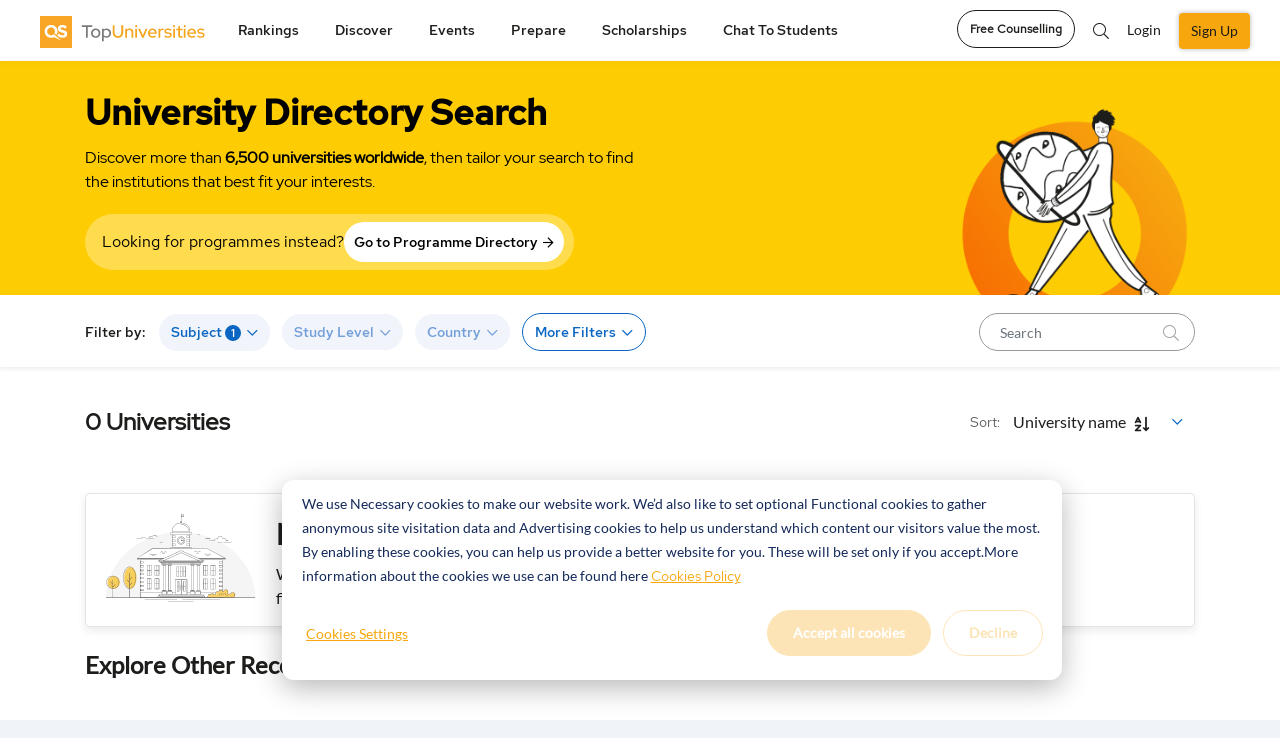

--- FILE ---
content_type: image/svg+xml
request_url: https://www.topuniversities.com/themes/custom/tu_d8/images/svg/no_result.svg
body_size: 7213
content:
<svg width="150" height="88" xmlns="http://www.w3.org/2000/svg"><g fill="none" fill-rule="evenodd"><path d="M0 83.961C0 47.531 33.396 18 74.592 18c41.197 0 74.592 29.532 74.592 65.961" fill="#F5F5F5"/><path d="M71.007 85.845H38.765a.075.075 0 0 1-.075-.075v-.15c0-.042.034-.076.075-.076h32.242c.041 0 .075.034.075.075v.151a.075.075 0 0 1-.075.075m16.466 2.139H61.77a.075.075 0 0 1-.075-.075v-.151c0-.042.034-.076.075-.076h25.703c.04 0 .075.034.075.076v.15a.075.075 0 0 1-.075.076m26.377-2.139H76.303a.075.075 0 0 1-.075-.075v-.15c0-.042.034-.076.075-.076h37.547c.041 0 .075.034.075.075v.151a.075.075 0 0 1-.075.075M92.636 20.666a.148.148 0 0 1-.103-.041 1.363 1.363 0 0 0-.302-.22 1.454 1.454 0 0 0-.887-.147.15.15 0 1 1-.04-.299 1.753 1.753 0 0 1 1.068.18c.092.05.181.109.265.176.078-.063.163-.12.252-.168a1.799 1.799 0 0 1 1.09-.195.15.15 0 0 1-.037.3 1.507 1.507 0 0 0-.912.16 1.4 1.4 0 0 0-.292.213.15.15 0 0 1-.102.041M55.249 28.87a.148.148 0 0 1-.103-.041 1.367 1.367 0 0 0-.3-.22 1.454 1.454 0 0 0-.888-.146.15.15 0 1 1-.04-.299 1.752 1.752 0 0 1 1.067.18c.093.05.182.108.265.176.079-.064.163-.12.252-.17a1.8 1.8 0 0 1 1.09-.193.15.15 0 0 1 .13.168.15.15 0 0 1-.166.13 1.507 1.507 0 0 0-.912.16c-.105.059-.204.13-.293.214a.148.148 0 0 1-.102.041m-18.79-4.004h-5.776a.126.126 0 0 1-.125-.126v-.046c0-.069.056-.126.125-.126h5.776c.068 0 .124.057.124.126v.046c0 .07-.056.126-.124.126m14.713-1.715c.01 0 .021 0 .032-.003a.15.15 0 0 0 .114-.18c-.236-1.084-1.337-1.9-2.562-1.9h-.008c-1.127.002-1.856.702-2.086.958a1.773 1.773 0 0 0-1.122-.07c-.473.134-.827.477-.936.893l-1.76-.001h-.001a.15.15 0 0 0-.15.15c0 .084.067.15.15.151l1.884.002a.15.15 0 0 0 .148-.131c.047-.355.34-.659.746-.775.498-.142.934.057 1.016.099a.149.149 0 0 0 .185-.044c.03-.037.722-.928 1.927-.93h.007c1.088 0 2.063.713 2.27 1.663a.15.15 0 0 0 .146.118m-3.246 1.566h-7.85a.126.126 0 0 1-.125-.126v-.046c0-.069.056-.126.125-.126h7.85c.069 0 .125.057.125.126v.046c0 .07-.056.126-.125.126M39.564 23.3h-4.25a.126.126 0 0 1-.126-.125v-.047c0-.069.056-.126.125-.126h4.251c.069 0 .125.057.125.126v.047a.125.125 0 0 1-.125.125m82.624 3.334h-2.156a.15.15 0 0 1-.149-.146c-.025-.82-.489-1.54-1.184-1.838-.728-.312-1.414-.034-1.607.06a.148.148 0 0 1-.207-.094c-.347-1.194-1.337-2.053-2.464-2.137-1.431-.108-2.774 1.065-2.993 2.615a.149.149 0 0 1-.227.106c-.114-.072-.724-.42-1.416-.173-.584.21-1.006.769-1.076 1.426a.15.15 0 0 1-.148.134l-5.197-.006a.15.15 0 0 1-.149-.15.15.15 0 0 1 .15-.151l5.067.006c.121-.713.602-1.31 1.253-1.543.625-.224 1.19-.04 1.483.099.329-1.598 1.753-2.777 3.275-2.664 1.2.09 2.255.963 2.676 2.192.331-.127.995-.299 1.697.002.76.326 1.281 1.085 1.357 1.96h2.015a.15.15 0 0 1 .149.151.15.15 0 0 1-.15.151m-5.786 1.8h-4.251a.126.126 0 0 1-.126-.126v-.046c0-.07.057-.126.126-.126h4.25c.07 0 .125.057.125.126v.046c0 .07-.056.126-.124.126m9.176 0h-7.85a.126.126 0 0 1-.125-.126v-.046c0-.07.057-.126.126-.126h7.85c.068 0 .125.057.125.126v.046c0 .07-.057.126-.126.126m-21.69-3.761h-4.252a.125.125 0 0 1-.124-.126V24.5c0-.07.055-.126.124-.126h4.252c.068 0 .124.057.124.126v.046c0 .07-.056.126-.124.126" fill="#4D4D4D"/><path fill="#FFF" d="M34.24 83.47h81.928V45.584H34.24z"/><path d="M34.389 83.319h81.63V45.736h-81.63v37.583zm81.779.301H34.24a.15.15 0 0 1-.15-.15V45.584a.15.15 0 0 1 .15-.15h81.928a.15.15 0 0 1 .15.15V83.47a.15.15 0 0 1-.15.151z" fill="#4D4D4D"/><path fill="#FFF" d="M51.809 83.47H98.74v-1.473H51.81z"/><path d="M51.958 83.319h46.634v-1.172H51.958v1.172zm46.783.3H51.81a.15.15 0 0 1-.15-.15v-1.472a.15.15 0 0 1 .15-.15h46.93a.15.15 0 0 1 .15.15v1.472a.15.15 0 0 1-.15.15z" fill="#4D4D4D"/><path fill="#FFF" d="M53.754 81.997H97.04v-1.604H53.754z"/><path d="M53.904 81.846h42.985v-1.302H53.904v1.302zm43.135.301H53.754a.15.15 0 0 1-.15-.15v-1.604a.15.15 0 0 1 .15-.15H97.04a.15.15 0 0 1 .15.15v1.604a.15.15 0 0 1-.15.15z" fill="#4D4D4D"/><path d="M34.389 83.319h81.63v-4.506h-81.63v4.506zm81.779.301H34.24a.15.15 0 0 1-.15-.15v-4.808a.15.15 0 0 1 .15-.15h81.928a.15.15 0 0 1 .15.15v4.807a.15.15 0 0 1-.15.151z" fill="#4D4D4D"/><path fill="#FFF" d="M55.983 80.32h4.54v-3.027h-4.54z"/><path d="M56.133 80.17h4.24v-2.726h-4.24v2.725zm4.39.3h-4.54a.15.15 0 0 1-.15-.15v-3.027a.15.15 0 0 1 .15-.15h4.54a.15.15 0 0 1 .149.15v3.027a.15.15 0 0 1-.15.15z" fill="#4D4D4D"/><path d="M56.55 77.143h3.405v-.754H56.55v.754zm3.555.301H56.4a.15.15 0 0 1-.15-.15v-1.056a.15.15 0 0 1 .15-.15h3.704a.15.15 0 0 1 .15.15v1.055a.15.15 0 0 1-.15.151z" fill="#4D4D4D"/><path d="M57.308 76.088h1.85V51.227h-1.85v24.86zm-.299.301h2.447V50.925h-2.447V76.39z" fill="#4D4D4D"/><path d="M56.53 50.925h3.405v-.753H56.53v.753zm3.555.302H56.38a.15.15 0 0 1-.15-.15V50.02a.15.15 0 0 1 .15-.15h3.704a.15.15 0 0 1 .149.15v1.055a.15.15 0 0 1-.15.15z" fill="#4D4D4D"/><path fill="#FFF" d="M61.576 80.32h4.54v-3.027h-4.54z"/><path d="M61.726 80.17h4.24v-2.726h-4.24v2.725zm4.39.3h-4.54a.15.15 0 0 1-.15-.15v-3.027a.15.15 0 0 1 .15-.15h4.54a.15.15 0 0 1 .149.15v3.027a.15.15 0 0 1-.15.15z" fill="#4D4D4D"/><path d="M62.143 77.143h3.405v-.754h-3.405v.754zm3.555.301h-3.704a.15.15 0 0 1-.15-.15v-1.056a.15.15 0 0 1 .15-.15h3.704a.15.15 0 0 1 .15.15v1.055a.15.15 0 0 1-.15.151z" fill="#4D4D4D"/><path d="M62.9 76.088h1.85V51.227H62.9v24.86zm-.298.301h2.447V50.925h-2.447V76.39z" fill="#4D4D4D"/><path d="M62.123 50.925h3.405v-.753h-3.405v.753zm3.554.302h-3.703a.15.15 0 0 1-.15-.15V50.02a.15.15 0 0 1 .15-.15h3.703a.15.15 0 0 1 .15.15v1.055a.15.15 0 0 1-.15.15z" fill="#4D4D4D"/><path fill="#FFF" d="M84.292 80.32h4.54v-3.027h-4.54z"/><path d="M84.442 80.17h4.24v-2.726h-4.24v2.725zm4.39.3h-4.54a.15.15 0 0 1-.15-.15v-3.027a.15.15 0 0 1 .15-.15h4.54a.15.15 0 0 1 .15.15v3.027a.15.15 0 0 1-.15.15z" fill="#4D4D4D"/><path d="M84.86 77.143h3.404v-.754H84.86v.754zm3.554.301H84.71a.15.15 0 0 1-.149-.15v-1.056a.15.15 0 0 1 .15-.15h3.703a.15.15 0 0 1 .149.15v1.055a.15.15 0 0 1-.15.151z" fill="#4D4D4D"/><path d="M85.617 76.088h1.85V51.227h-1.85v24.86zm2 .301h-2.15a.15.15 0 0 1-.148-.15V51.075a.15.15 0 0 1 .149-.15h2.148a.15.15 0 0 1 .15.15v25.162a.15.15 0 0 1-.15.151z" fill="#4D4D4D"/><path d="M84.839 50.925h3.405v-.753H84.84v.753zm3.555.302h-3.705a.15.15 0 0 1-.149-.15V50.02a.15.15 0 0 1 .15-.15h3.704a.15.15 0 0 1 .15.15v1.055a.15.15 0 0 1-.15.15z" fill="#4D4D4D"/><path fill="#FFF" d="M89.967 80.393h4.538v-3.026h-4.538z"/><path d="M90.116 80.243h4.24v-2.726h-4.24v2.726zm4.39.301h-4.54a.15.15 0 0 1-.149-.15v-3.027a.15.15 0 0 1 .15-.151h4.538a.15.15 0 0 1 .15.15v3.027a.15.15 0 0 1-.15.151z" fill="#4D4D4D"/><path d="M90.533 77.216h3.406v-.754h-3.406v.754zm3.555.301h-3.704a.15.15 0 0 1-.15-.15v-1.055a.15.15 0 0 1 .15-.151h3.704a.15.15 0 0 1 .15.15v1.056a.15.15 0 0 1-.15.15z" fill="#4D4D4D"/><path d="M91.29 76.161h1.85v-24.86h-1.85v24.86zm2 .301h-2.15a.15.15 0 0 1-.149-.15V51.15a.15.15 0 0 1 .15-.151h2.148a.15.15 0 0 1 .149.15v25.163a.15.15 0 0 1-.15.15z" fill="#4D4D4D"/><path d="M90.513 50.999h3.405v-.754h-3.405V51zm3.554.301h-3.703a.15.15 0 0 1-.15-.15v-1.055a.15.15 0 0 1 .15-.151h3.703a.15.15 0 0 1 .15.15v1.056a.15.15 0 0 1-.15.15z" fill="#4D4D4D"/><path fill="#FFF" d="M31.315 45.585h87.913v-1.332H31.315z"/><path d="M31.465 45.435h87.614v-1.031H31.465v1.03zm87.763.301H31.315a.15.15 0 0 1-.149-.15v-1.333a.15.15 0 0 1 .15-.15h87.912a.15.15 0 0 1 .15.15v1.332a.15.15 0 0 1-.15.151z" fill="#4D4D4D"/><path d="M119.228 44.257H31.315l14.677-9.524 55.21-.099 18.026 9.623" fill="#FFF"/><path d="M31.823 44.107h86.804l-17.462-9.322h-.255l-54.874.099-14.213 9.223zm87.405.301H31.315a.151.151 0 0 1-.08-.277l14.676-9.525a.148.148 0 0 1 .08-.024l55.211-.099a.15.15 0 0 1 .07.018l18.026 9.623c.06.033.091.103.075.17a.15.15 0 0 1-.145.114z" fill="#4D4D4D"/><path d="M49.015 39.946c.037 0 .074.014.103.041.09.088.192.161.3.22.332.177.666.177.888.147a.15.15 0 1 1 .04.299 1.752 1.752 0 0 1-1.067-.18 1.658 1.658 0 0 1-.265-.177c-.079.064-.163.12-.251.17a1.8 1.8 0 0 1-1.092.193.15.15 0 0 1-.13-.168.15.15 0 0 1 .167-.13c.23.028.574.024.912-.16.106-.059.204-.13.293-.214a.148.148 0 0 1 .102-.041m-3.7 0c.037 0 .074.014.102.041.091.088.193.161.301.22.331.177.665.177.887.147a.15.15 0 1 1 .04.299 1.752 1.752 0 0 1-1.067-.18 1.65 1.65 0 0 1-.264-.177c-.08.064-.163.12-.252.17a1.8 1.8 0 0 1-1.091.193.15.15 0 0 1-.13-.168.15.15 0 0 1 .167-.13c.23.028.573.024.912-.16a1.41 1.41 0 0 0 .292-.214.148.148 0 0 1 .102-.041m1.823 1.268c.037 0 .074.014.103.042.091.087.192.161.3.22.332.176.666.177.888.146a.15.15 0 1 1 .04.299 1.752 1.752 0 0 1-1.067-.18 1.66 1.66 0 0 1-.264-.176c-.08.064-.164.12-.252.169a1.8 1.8 0 0 1-1.092.194.15.15 0 0 1-.13-.168.15.15 0 0 1 .168-.131c.229.029.573.025.911-.16a1.42 1.42 0 0 0 .293-.214.148.148 0 0 1 .102-.04M59.42 37.49c.037 0 .074.014.103.041.09.088.192.161.3.22.332.177.666.177.888.147a.15.15 0 1 1 .04.299 1.752 1.752 0 0 1-1.067-.18 1.66 1.66 0 0 1-.265-.176c-.079.063-.163.12-.251.168a1.8 1.8 0 0 1-1.092.195.15.15 0 0 1-.13-.169.15.15 0 0 1 .167-.13c.23.029.574.024.912-.16a1.41 1.41 0 0 0 .293-.214.148.148 0 0 1 .102-.04m-3.7 0a.142.142 0 0 1 .102.04c.091.088.193.161.301.22.331.177.665.177.888.147a.15.15 0 1 1 .04.299 1.752 1.752 0 0 1-1.068-.18 1.665 1.665 0 0 1-.264-.176c-.08.063-.163.12-.252.168a1.8 1.8 0 0 1-1.091.195.15.15 0 0 1-.13-.169.15.15 0 0 1 .167-.13c.23.029.573.024.912-.16.105-.058.204-.13.292-.214a.148.148 0 0 1 .102-.04m1.823 1.268c.037 0 .074.014.103.041.091.088.192.161.3.22.332.177.666.177.888.147a.15.15 0 1 1 .04.299 1.752 1.752 0 0 1-1.067-.18 1.65 1.65 0 0 1-.264-.177c-.08.064-.164.12-.252.17a1.8 1.8 0 0 1-1.092.193.15.15 0 0 1-.13-.168.15.15 0 0 1 .168-.13c.229.028.573.024.911-.16a1.42 1.42 0 0 0 .293-.214.148.148 0 0 1 .102-.041m42.476 1.028a.148.148 0 0 0-.102.042 1.383 1.383 0 0 1-.3.22 1.457 1.457 0 0 1-.889.146.15.15 0 0 0-.04.299 1.75 1.75 0 0 0 1.068-.18c.093-.05.182-.109.264-.176.08.064.164.12.252.169a1.8 1.8 0 0 0 1.091.194.15.15 0 0 0-.036-.3 1.49 1.49 0 0 1-.912-.16 1.403 1.403 0 0 1-.293-.213.15.15 0 0 0-.103-.04m3.7 0a.148.148 0 0 0-.102.04 1.36 1.36 0 0 1-.3.22 1.457 1.457 0 0 1-.888.147.149.149 0 0 0-.168.129.15.15 0 0 0 .128.17 1.75 1.75 0 0 0 1.067-.18 1.67 1.67 0 0 0 .265-.176c.078.064.163.12.252.169a1.8 1.8 0 0 0 1.09.194.15.15 0 0 0 .13-.168.149.149 0 0 0-.166-.131c-.23.029-.574.025-.912-.16a1.403 1.403 0 0 1-.293-.214.15.15 0 0 0-.102-.04m-1.822 1.268a.149.149 0 0 0-.104.042 1.36 1.36 0 0 1-.3.219 1.455 1.455 0 0 1-.887.147.15.15 0 0 0-.168.129.15.15 0 0 0 .127.17 1.75 1.75 0 0 0 1.067-.18 1.67 1.67 0 0 0 .265-.176c.079.064.163.12.252.169a1.8 1.8 0 0 0 1.09.194.15.15 0 0 0 .13-.169.149.149 0 0 0-.166-.13 1.508 1.508 0 0 1-.912-.16 1.403 1.403 0 0 1-.292-.214.149.149 0 0 0-.102-.04m-12.283-3.724a.148.148 0 0 0-.102.041 1.36 1.36 0 0 1-.3.22 1.455 1.455 0 0 1-.888.146.15.15 0 0 0-.168.13.15.15 0 0 0 .127.17 1.76 1.76 0 0 0 1.067-.18c.094-.05.183-.11.265-.177.079.064.164.12.252.169a1.8 1.8 0 0 0 1.091.194.15.15 0 0 0 .13-.168.149.149 0 0 0-.167-.13 1.508 1.508 0 0 1-.912-.16 1.403 1.403 0 0 1-.292-.214.15.15 0 0 0-.103-.041m3.702 0a.149.149 0 0 0-.104.041 1.36 1.36 0 0 1-.3.22 1.455 1.455 0 0 1-.888.146.15.15 0 0 0-.168.13.15.15 0 0 0 .128.17c.265.036.666.034 1.068-.18a1.67 1.67 0 0 0 .264-.177c.08.064.163.12.251.169a1.8 1.8 0 0 0 1.092.194.15.15 0 0 0 .129-.168.149.149 0 0 0-.166-.13 1.508 1.508 0 0 1-.912-.16 1.403 1.403 0 0 1-.293-.214.149.149 0 0 0-.101-.041m-1.823 1.268a.148.148 0 0 0-.104.042 1.36 1.36 0 0 1-.3.22 1.454 1.454 0 0 1-.887.146.15.15 0 1 0-.04.299c.265.036.665.035 1.067-.18.093-.05.181-.108.264-.176.08.064.163.12.252.169a1.8 1.8 0 0 0 1.09.194.15.15 0 0 0-.036-.299 1.507 1.507 0 0 1-.912-.16 1.406 1.406 0 0 1-.293-.214.147.147 0 0 0-.101-.04M55.646 49.87H94.7v-1.366H55.646v1.366zm39.204.302H55.497a.15.15 0 0 1-.15-.15v-1.669a.15.15 0 0 1 .15-.15H94.85a.15.15 0 0 1 .149.15v1.668a.15.15 0 0 1-.15.15z" fill="#4D4D4D"/><path fill="#FFF" d="M53.778 48.504h42.894v-1.483H53.778z"/><path d="M53.927 48.353h42.596v-1.181H53.927v1.181zm42.745.302H53.778a.15.15 0 0 1-.15-.15V47.02a.15.15 0 0 1 .15-.15h42.894a.15.15 0 0 1 .15.15v1.483a.15.15 0 0 1-.15.15z" fill="#4D4D4D"/><path d="M98.124 47.021H52.142l23.011-10.423 22.97 10.423" fill="#FFF"/><path d="M52.84 46.87h44.588L75.153 36.763 52.84 46.87zm45.284.302H52.142a.151.151 0 0 1-.061-.288L75.093 36.46a.148.148 0 0 1 .122 0l22.97 10.424a.151.151 0 0 1-.061.288z" fill="#4D4D4D"/><path d="M93.586 47.011H56.821l18.399-8.334 18.366 8.334" fill="#FFF"/><path d="M57.518 46.86H92.89l-17.67-8.018-17.702 8.019zm36.068.302H56.821a.151.151 0 0 1-.061-.288l18.4-8.335a.149.149 0 0 1 .122 0l18.366 8.335a.151.151 0 0 1-.062.288zM34.39 64.75h2.832v-1.253H34.39v1.253zm2.982.301H34.24a.15.15 0 0 1-.15-.15v-1.555a.15.15 0 0 1 .15-.15h3.13a.15.15 0 0 1 .15.15v1.555a.15.15 0 0 1-.15.15zm-2.982 3.645h2.832v-1.253H34.39v1.253zm2.982.301H34.24a.15.15 0 0 1-.15-.15v-1.555a.15.15 0 0 1 .15-.15h3.13a.15.15 0 0 1 .15.15v1.555a.15.15 0 0 1-.15.15zm-2.982 3.645h2.832v-1.253H34.39v1.253zm2.982.301H34.24a.15.15 0 0 1-.15-.15v-1.555a.15.15 0 0 1 .15-.15h3.13a.15.15 0 0 1 .15.15v1.555a.15.15 0 0 1-.15.15zm-2.982 3.645h2.832v-1.253H34.39v1.253zm2.982.301H34.24a.15.15 0 0 1-.15-.15v-1.555a.15.15 0 0 1 .15-.15h3.13a.15.15 0 0 1 .15.15v1.555a.15.15 0 0 1-.15.15zM34.39 56.858h2.832v-1.253H34.39v1.253zm2.982.301H34.24a.15.15 0 0 1-.15-.15v-1.555a.15.15 0 0 1 .15-.15h3.13a.15.15 0 0 1 .15.15v1.555a.15.15 0 0 1-.15.15zm-2.982 3.645h2.832v-1.253H34.39v1.253zm2.982.301H34.24a.15.15 0 0 1-.15-.15V59.4a.15.15 0 0 1 .15-.15h3.13a.15.15 0 0 1 .15.15v1.555a.15.15 0 0 1-.15.15zM34.39 48.966h2.832v-1.253H34.39v1.253zm2.982.301H34.24a.15.15 0 0 1-.15-.15v-1.555a.15.15 0 0 1 .15-.15h3.13a.15.15 0 0 1 .15.15v1.555a.15.15 0 0 1-.15.15zm-2.982 3.645h2.832v-1.253H34.39v1.253zm2.982.301H34.24a.15.15 0 0 1-.15-.15v-1.555a.15.15 0 0 1 .15-.15h3.13a.15.15 0 0 1 .15.15v1.555a.15.15 0 0 1-.15.15zm75.815 11.508h2.832v-1.253h-2.832v1.253zm2.982.301h-3.131a.15.15 0 0 1-.15-.15v-1.555a.15.15 0 0 1 .15-.15h3.13a.15.15 0 0 1 .15.15v1.555a.15.15 0 0 1-.15.15zm-2.982 3.645h2.832v-1.253h-2.832v1.253zm2.982.301h-3.131a.15.15 0 0 1-.15-.15v-1.555a.15.15 0 0 1 .15-.15h3.13a.15.15 0 0 1 .15.15v1.555a.15.15 0 0 1-.15.15zm-2.982 3.645h2.832V71.36h-2.832v1.253zm2.982.301h-3.131a.15.15 0 0 1-.15-.15v-1.555a.15.15 0 0 1 .15-.15h3.13a.15.15 0 0 1 .15.15v1.555a.15.15 0 0 1-.15.15zm-2.982 3.645h2.832v-1.253h-2.832v1.253zm2.982.301h-3.131a.15.15 0 0 1-.15-.15v-1.555a.15.15 0 0 1 .15-.15h3.13a.15.15 0 0 1 .15.15v1.555a.15.15 0 0 1-.15.15zm-2.982-20.031h2.832v-1.253h-2.832v1.253zm2.982.301h-3.131a.15.15 0 0 1-.15-.15v-1.555a.15.15 0 0 1 .15-.15h3.13a.15.15 0 0 1 .15.15v1.555a.15.15 0 0 1-.15.15zm-2.982 3.645h2.832v-1.253h-2.832v1.253zm2.982.301h-3.131a.15.15 0 0 1-.15-.15V59.37a.15.15 0 0 1 .15-.15h3.13a.15.15 0 0 1 .15.15v1.555a.15.15 0 0 1-.15.15zm-2.982-12.139h2.832v-1.253h-2.832v1.253zm2.982.301h-3.131a.15.15 0 0 1-.15-.15v-1.555a.15.15 0 0 1 .15-.15h3.13a.15.15 0 0 1 .15.15v1.555a.15.15 0 0 1-.15.15zm-2.982 3.645h2.832V51.63h-2.832v1.253zm2.982.301h-3.131a.15.15 0 0 1-.15-.15v-1.555a.15.15 0 0 1 .15-.15h3.13a.15.15 0 0 1 .15.15v1.555a.15.15 0 0 1-.15.15z" fill="#4D4D4D"/><path d="M66.187 16.761c0-4.32 3.96-7.822 8.846-7.822 4.885 0 8.845 3.502 8.845 7.822" fill="#FFF"/><path d="M83.878 16.912a.15.15 0 0 1-.15-.15c0-4.23-3.9-7.672-8.695-7.672s-8.697 3.441-8.697 7.671a.15.15 0 0 1-.149.151.15.15 0 0 1-.15-.15c0-4.397 4.036-7.973 8.996-7.973 4.96 0 8.994 3.576 8.994 7.972a.15.15 0 0 1-.149.151" fill="#4D4D4D"/><path d="M75.206 10.446c4.019 0 7.277 2.804 7.277 6.262" fill="#FFF"/><path d="M82.483 16.86a.15.15 0 0 1-.149-.152c0-3.37-3.198-6.111-7.128-6.111a.15.15 0 0 1-.15-.15.15.15 0 0 1 .15-.152c4.095 0 7.427 2.877 7.427 6.413a.15.15 0 0 1-.15.151M74.44 8.79h1.185v-.892H74.44v.892zm1.335.3H74.29a.15.15 0 0 1-.15-.15V7.746a.15.15 0 0 1 .15-.15h1.484a.15.15 0 0 1 .149.15V8.94a.15.15 0 0 1-.15.15z" fill="#4D4D4D"/><path d="M75.187 7.746h-.308V.128a.1.1 0 0 1 .1-.1h.109a.1.1 0 0 1 .1.1v7.618" fill="#4D4D4D"/><path d="M75.182 2.108h2.261l-.571-.688.536-.556h-2.226v1.244zm2.9.301h-3.198V.563h3.233l-.843.872.808.974zm-7.104 60.08h1.666v-9.663h-1.666v9.663zm1.815.301H70.83a.15.15 0 0 1-.15-.15v-9.965a.15.15 0 0 1 .15-.15h1.964a.15.15 0 0 1 .15.15v9.965a.15.15 0 0 1-.15.15z" fill="#4D4D4D"/><path fill="#4D4D4D" d="M70.83 57.873h1.963v-.362H70.83zm3.486 4.616h1.666v-9.663h-1.666v9.663zm1.815.301h-1.965a.15.15 0 0 1-.15-.15v-9.965a.15.15 0 0 1 .15-.15h1.965a.15.15 0 0 1 .15.15v9.965a.15.15 0 0 1-.15.15z"/><path fill="#4D4D4D" d="M74.166 57.838h1.965v-.362h-1.965zm3.527 4.651h1.666v-9.663h-1.666v9.663zm1.816.301h-1.965a.15.15 0 0 1-.15-.15v-9.965a.15.15 0 0 1 .15-.15h1.965a.15.15 0 0 1 .149.15v9.965a.15.15 0 0 1-.15.15z"/><path fill="#4D4D4D" d="M77.544 57.838h1.965v-.362h-1.965zm-36.308 3.393h3.898v-9.923h-3.898v9.923zm4.048.302h-4.197a.15.15 0 0 1-.15-.15V51.157a.15.15 0 0 1 .15-.151h4.197a.15.15 0 0 1 .15.15v10.225a.15.15 0 0 1-.15.15z"/><path fill="#4D4D4D" d="M43.036 61.382h.313V51.158h-.313z"/><path fill="#4D4D4D" d="M41.09 56.427h4.19v-.311h-4.19zm7.866 4.804h3.898v-9.923h-3.898v9.923zm4.047.302h-4.197a.15.15 0 0 1-.15-.15V51.157a.15.15 0 0 1 .15-.151h4.197a.15.15 0 0 1 .15.15v10.225a.15.15 0 0 1-.15.15z"/><path fill="#4D4D4D" d="M50.756 61.382h.313V51.158h-.313z"/><path fill="#4D4D4D" d="M48.81 56.427H53v-.311h-4.19zm-7.574 18.405h3.898v-9.923h-3.898v9.923zm4.048.301h-4.197a.15.15 0 0 1-.15-.15V64.758a.15.15 0 0 1 .15-.15h4.197a.15.15 0 0 1 .15.15v10.225a.15.15 0 0 1-.15.15z"/><path fill="#4D4D4D" d="M43.036 74.983h.313V64.758h-.313z"/><path fill="#4D4D4D" d="M41.09 70.027h4.19v-.31h-4.19zm7.866 4.805h3.898v-9.923h-3.898v9.923zm4.047.301h-4.197a.15.15 0 0 1-.15-.15V64.758a.15.15 0 0 1 .15-.15h4.197a.15.15 0 0 1 .15.15v10.225a.15.15 0 0 1-.15.15z"/><path fill="#4D4D4D" d="M50.756 74.983h.313V64.758h-.313z"/><path fill="#4D4D4D" d="M48.81 70.027H53v-.31h-4.19zm48.587-8.721h3.899v-9.923h-3.899v9.923zm4.048.302h-4.197a.15.15 0 0 1-.15-.15V51.232a.15.15 0 0 1 .15-.151h4.197a.15.15 0 0 1 .15.15v10.225a.15.15 0 0 1-.15.15z"/><path fill="#4D4D4D" d="M99.198 61.457h.313V51.233h-.313z"/><path fill="#4D4D4D" d="M97.252 56.502h4.19v-.31h-4.19zm7.865 4.804h3.899v-9.923h-3.899v9.923zm4.048.302h-4.197a.15.15 0 0 1-.15-.15V51.232a.15.15 0 0 1 .15-.151h4.197a.15.15 0 0 1 .15.15v10.225a.15.15 0 0 1-.15.15z"/><path fill="#4D4D4D" d="M106.917 61.457h.313V51.233h-.313z"/><path fill="#4D4D4D" d="M104.971 56.502h4.191v-.31h-4.19zm-7.574 18.405h3.899v-9.923h-3.899v9.923zm4.048.301h-4.197a.15.15 0 0 1-.15-.15V64.833a.15.15 0 0 1 .15-.15h4.197a.15.15 0 0 1 .15.15v10.225a.15.15 0 0 1-.15.15z"/><path fill="#4D4D4D" d="M99.198 75.058h.313V64.833h-.313z"/><path fill="#4D4D4D" d="M97.252 70.102h4.19v-.31h-4.19zm7.865 4.805h3.899v-9.923h-3.899v9.923zm4.048.301h-4.197a.15.15 0 0 1-.15-.15V64.833a.15.15 0 0 1 .15-.15h4.197a.15.15 0 0 1 .15.15v10.225a.15.15 0 0 1-.15.15z"/><path fill="#4D4D4D" d="M106.917 75.058h.313V64.833h-.313z"/><path fill="#4D4D4D" d="M104.971 70.102h4.191v-.31h-4.19z"/><path fill="#FFF" d="M69.408 80.393h11.598V65.518H69.408z"/><path d="M69.558 80.243h11.299V65.668h-11.3v14.575zm11.448.301H69.408a.15.15 0 0 1-.149-.15V65.517a.15.15 0 0 1 .15-.15h11.597a.15.15 0 0 1 .15.15v14.875a.15.15 0 0 1-.15.151z" fill="#4D4D4D"/><path fill="#4D4D4D" d="M75.111 80.393h.285V65.518h-.285zm-.913-4.577h-.062a.109.109 0 0 1-.108-.11v-4.784c0-.06.049-.109.108-.109h.062c.06 0 .109.05.109.11v4.783a.11.11 0 0 1-.109.11m2.158 0h-.063a.11.11 0 0 1-.108-.11v-4.784c0-.06.048-.109.108-.109h.063c.06 0 .107.05.107.11v4.783c0 .06-.047.11-.107.11M71.2 77.15h1.665v-9.663H71.2v9.663zm1.815.301H71.05a.15.15 0 0 1-.149-.15v-9.965a.15.15 0 0 1 .15-.15h1.964a.15.15 0 0 1 .149.15V77.3a.15.15 0 0 1-.15.151z"/><path fill="#4D4D4D" d="M71.051 72.5h1.965v-.363H71.05zm6.601 4.65h1.666v-9.663h-1.666v9.663zm1.815.301h-1.964a.15.15 0 0 1-.15-.15v-9.965a.15.15 0 0 1 .15-.15h1.964a.15.15 0 0 1 .15.15V77.3a.15.15 0 0 1-.15.151z"/><path fill="#4D4D4D" d="M77.503 72.5h1.964v-.363h-1.964z"/><path fill="#FFF" d="M64.545 34.662h21.064V33.04H64.545z"/><path d="M64.694 34.512H85.46V33.19H64.694v1.322zm20.915.301H64.545a.15.15 0 0 1-.15-.15v-1.624a.15.15 0 0 1 .15-.15h21.064a.15.15 0 0 1 .15.15v1.623a.15.15 0 0 1-.15.151z" fill="#4D4D4D"/><path fill="#FFF" d="M66.187 33.04h17.691V17.564h-17.69z"/><path d="M66.336 32.888H83.73V17.716H66.336v15.172zm17.542.302h-17.69a.15.15 0 0 1-.15-.15V17.564a.15.15 0 0 1 .15-.15h17.69a.15.15 0 0 1 .15.15V33.04a.15.15 0 0 1-.15.15z" fill="#4D4D4D"/><path fill="#FFF" d="M64.545 20.301h21.064v-1.623H64.545z"/><path d="M64.694 20.15H85.46v-1.32H64.694v1.322zm20.915.302H64.545a.15.15 0 0 1-.15-.15v-1.624a.15.15 0 0 1 .15-.15h21.064a.15.15 0 0 1 .15.15v1.623a.15.15 0 0 1-.15.151zM66.336 31.269h2.833v-1.253h-2.833v1.253zm2.982.302h-3.13a.15.15 0 0 1-.15-.151v-1.555a.15.15 0 0 1 .15-.15h3.13a.15.15 0 0 1 .15.15v1.555a.15.15 0 0 1-.15.15zm-2.982-8.194h2.833v-1.253h-2.833v1.253zm2.982.301h-3.13a.15.15 0 0 1-.15-.15v-1.555a.15.15 0 0 1 .15-.15h3.13a.15.15 0 0 1 .15.15v1.555a.15.15 0 0 1-.15.15zm-2.982 3.645h2.833V26.07h-2.833v1.253zm2.982.301h-3.13a.15.15 0 0 1-.15-.15v-1.555a.15.15 0 0 1 .15-.15h3.13a.15.15 0 0 1 .15.15v1.555a.15.15 0 0 1-.15.15zm11.55 3.645H83.7v-1.253h-2.832v1.253zm2.981.302h-3.13a.15.15 0 0 1-.15-.151v-1.555a.15.15 0 0 1 .15-.15h3.13a.15.15 0 0 1 .15.15v1.555a.15.15 0 0 1-.15.15zm-2.981-8.194H83.7v-1.253h-2.832v1.253zm2.981.301h-3.13a.15.15 0 0 1-.15-.15v-1.555a.15.15 0 0 1 .15-.15h3.13a.15.15 0 0 1 .15.15v1.555a.15.15 0 0 1-.15.15zm-2.981 3.645H83.7V26.07h-2.832v1.253zm2.981.301h-3.13a.15.15 0 0 1-.15-.15v-1.555a.15.15 0 0 1 .15-.15h3.13a.15.15 0 0 1 .15.15v1.555a.15.15 0 0 1-.15.15zm-8.816-4.82c-2.024 0-3.67 1.662-3.67 3.704 0 2.042 1.646 3.703 3.67 3.703 2.023 0 3.67-1.661 3.67-3.703s-1.647-3.703-3.67-3.703zm0 7.708c-2.188 0-3.968-1.796-3.968-4.004 0-2.208 1.78-4.005 3.968-4.005C77.22 22.503 79 24.3 79 26.508s-1.78 4.004-3.968 4.004z" fill="#4D4D4D"/><path d="M77.782 26.508c0-1.533-1.231-2.775-2.75-2.775-1.518 0-2.749 1.242-2.749 2.775 0 1.532 1.231 2.775 2.75 2.775 1.518 0 2.75-1.243 2.75-2.775" fill="#FFF"/><path d="M75.033 23.883c-1.434 0-2.6 1.178-2.6 2.625s1.166 2.624 2.6 2.624c1.433 0 2.6-1.177 2.6-2.624s-1.167-2.625-2.6-2.625zm0 5.55c-1.599 0-2.9-1.312-2.9-2.925 0-1.614 1.301-2.926 2.9-2.926s2.899 1.312 2.899 2.926c0 1.613-1.3 2.926-2.9 2.926z" fill="#4D4D4D"/><path d="M75.087 26.665h-.108a.096.096 0 0 1-.095-.096v-2.2c0-.053.042-.096.095-.096h.108c.052 0 .095.043.095.096v2.2a.096.096 0 0 1-.095.096" fill="#4D4D4D"/><path d="M77.254 26.452v.124c0 .049-.04.089-.088.089h-2.195a.089.089 0 0 1-.087-.09v-.123c0-.049.04-.089.087-.089h2.195a.09.09 0 0 1 .088.09" fill="#4D4D4D"/><path d="M1.417 68.402c0-3.469 2.787-6.28 6.224-6.28 3.437 0 6.223 2.811 6.223 6.28 0 3.468-2.786 6.28-6.223 6.28s-6.224-2.812-6.224-6.28" fill="#F7CD5C"/><path d="M6.837 62.136c-3.35 0-6.074 2.75-6.074 6.13 0 3.379 2.724 6.129 6.074 6.129 3.349 0 6.073-2.75 6.073-6.13s-2.724-6.13-6.073-6.13zm0 12.56c-3.514 0-6.373-2.885-6.373-6.43 0-3.547 2.859-6.432 6.373-6.432 3.513 0 6.372 2.885 6.372 6.431 0 3.546-2.859 6.431-6.372 6.431z" fill="#4D4D4D"/><path d="M6.893 83.556H6.78a.095.095 0 0 1-.094-.095V65.818c0-.053.042-.096.094-.096h.113c.052 0 .095.043.095.096V83.46a.095.095 0 0 1-.095.095" fill="#4D4D4D"/><path d="M6.925 73.095l-.08.081a.094.094 0 0 1-.133 0l-2.47-2.491a.096.096 0 0 1 0-.135l.08-.08a.094.094 0 0 1 .134 0l2.47 2.49a.096.096 0 0 1 0 .135m0-2.813l-.08.081a.094.094 0 0 1-.134 0l-2.47-2.491a.096.096 0 0 1 0-.135l.08-.08a.094.094 0 0 1 .134 0l2.47 2.49a.096.096 0 0 1 0 .135" fill="#4D4D4D"/><path d="M6.781 73.095l.08.081a.094.094 0 0 0 .134 0l2.469-2.491a.096.096 0 0 0 0-.135l-.08-.08a.094.094 0 0 0-.134 0l-2.469 2.49a.096.096 0 0 0 0 .135" fill="#4D4D4D"/><path d="M18.126 63.883c0-5.976 2.786-10.82 6.223-10.82s6.223 4.844 6.223 10.82-2.786 10.821-6.223 10.821-6.223-4.845-6.223-10.82" fill="#F7CD5C"/><path d="M23.545 52.932c-3.349 0-6.074 4.819-6.074 10.742 0 5.924 2.725 10.743 6.074 10.743 3.35 0 6.074-4.82 6.074-10.743s-2.725-10.742-6.074-10.742zm0 21.786c-3.514 0-6.372-4.954-6.372-11.044 0-6.09 2.858-11.044 6.372-11.044s6.373 4.955 6.373 11.044c0 6.09-2.86 11.044-6.373 11.044z" fill="#4D4D4D"/><path d="M23.605 83.578h-.136a.095.095 0 0 1-.095-.095V59.308c0-.052.042-.095.095-.095h.136c.052 0 .094.043.094.095v24.175a.095.095 0 0 1-.094.095" fill="#4D4D4D"/><path d="M23.402 71.488l.08.08a.094.094 0 0 0 .133 0l2.47-2.49a.096.096 0 0 0 0-.136l-.08-.08a.094.094 0 0 0-.134 0l-2.47 2.491a.096.096 0 0 0 0 .135m.063-5.89l.08.08a.094.094 0 0 0 .134 0l2.468-2.49a.096.096 0 0 0 0-.135l-.08-.081a.094.094 0 0 0-.133 0l-2.469 2.491a.096.096 0 0 0 0 .135m.208 2.839l-.08.08a.094.094 0 0 1-.134 0l-2.469-2.491a.096.096 0 0 1 0-.135l.08-.08a.094.094 0 0 1 .134 0l2.469 2.49a.096.096 0 0 1 0 .136" fill="#4D4D4D"/><path d="M129.14 79.394c-.49-.824-1.716-1.094-2.665-.878-1.383.316-1.539 1.52-2.866 1.618-.673.049-1.48-.199-1.633-.668-.127-.388.287-.634.355-1.378.067-.734-.26-1.318-.348-1.47-.435-.754-1.378-1.452-2.197-1.266-1.173.268-1.39 2.07-2.189 2.004-.479-.04-.454-.692-1.255-1.125-.81-.437-1.94-.367-2.27.176-.2.328.05.564-.122.844-.44.708-2.296-.435-3.162.422-.345.341-.509.977-.453 1.476.06.538.348.68.266.985-.16.588-1.486.993-2.124.492-.384-.301-.25-.718-.73-1.09-.054-.042-.576-.436-1.094-.281-.759.226-.754 1.406-1.338 1.476-.4.049-.493-.494-1.152-.632-.553-.117-1.248.106-1.402.527-.144.395.315.719.122 1.055-.218.38-.855.265-1.095.632-.122.188-.147.508.238 1.092h26.382c.186-.159.42-.414.444-.749.036-.496-.42-.818-.282-1.12.097-.216.36-.129.58-.333.375-.347.322-1.252-.01-1.809" fill="#F8D066"/><path d="M101.517 83.309h26.25c.216-.21.33-.423.338-.634.009-.202-.079-.372-.164-.536-.1-.193-.203-.393-.103-.608.082-.173.237-.216.362-.251.091-.026.178-.05.254-.118.294-.264.275-1.05-.037-1.558-.356-.578-1.391-1.028-2.507-.782-.626.139-.99.468-1.342.787-.396.358-.805.729-1.546.781-.735.052-1.605-.213-1.785-.748-.085-.25.014-.452.118-.665.094-.19.2-.406.23-.731.041-.435-.075-.907-.327-1.33-.407-.682-1.301-1.318-2.037-1.155-.554.122-.887.635-1.182 1.087-.298.459-.58.893-1.05.855-.303-.025-.449-.23-.604-.447-.155-.216-.33-.46-.709-.658-.746-.39-1.794-.33-2.077.117-.074.118-.061.216-.046.34.016.134.037.3-.075.477-.259.403-.84.32-1.456.234-.619-.088-1.322-.187-1.729.202-.292.279-.462.826-.407 1.302.027.224.1.368.164.496.077.15.156.306.097.515-.08.283-.385.54-.818.688-.435.147-1.099.201-1.539-.132-.215-.163-.291-.352-.365-.534-.075-.183-.144-.355-.364-.52-.052-.04-.52-.377-.964-.249-.333.097-.502.421-.664.735-.166.323-.34.657-.698.699-.26.03-.424-.119-.582-.263-.156-.143-.318-.29-.616-.352-.504-.102-1.114.104-1.234.417-.049.13.007.259.073.408.078.18.176.404.038.636-.143.24-.403.309-.632.37-.204.053-.38.1-.462.241-.101.173-.033.477.197.884zm26.308.301h-26.394a.15.15 0 0 1-.128-.073c-.332-.56-.41-.973-.24-1.265.145-.249.41-.319.644-.38.199-.053.37-.098.45-.233.057-.094.018-.193-.055-.36-.076-.174-.17-.391-.078-.637.193-.505.982-.724 1.571-.604.38.077.59.27.759.423.148.137.225.201.346.187.202-.023.326-.262.468-.538.183-.353.39-.754.846-.886.57-.164 1.12.218 1.225.297.287.215.38.444.462.647.068.165.12.295.269.408.325.246.869.221 1.263.087.33-.112.575-.302.627-.484.025-.092-.005-.157-.076-.296a1.634 1.634 0 0 1-.195-.598c-.065-.572.139-1.212.498-1.556.512-.49 1.29-.379 1.977-.282.519.074 1.008.143 1.163-.098.05-.08.046-.15.03-.276-.02-.147-.042-.33.09-.54.37-.584 1.567-.692 2.466-.223.443.231.657.53.814.75.149.209.228.31.385.322.297.025.518-.32.777-.72.326-.5.695-1.067 1.368-1.216.876-.192 1.886.506 2.357 1.294.284.478.416 1.016.369 1.514-.036.38-.16.634-.26.837-.1.204-.146.308-.103.434.113.338.806.591 1.481.545.638-.046.977-.351 1.367-.706.363-.328.774-.7 1.478-.856.965-.213 2.282.036 2.824.917.36.585.43 1.54-.017 1.942a.854.854 0 0 1-.374.183c-.116.033-.151.048-.171.09-.035.075.014.178.098.34.093.18.21.404.198.687-.012.308-.174.605-.48.884a.146.146 0 0 1-.099.04z" fill="#4D4D4D"/><path d="M120.995 82.463a.152.152 0 0 1-.141-.2c.165-.473.182-.797.05-.94-.119-.127-.342-.118-.578-.11-.266.01-.566.021-.781-.172-.216-.193-.159-.443-.113-.644.043-.184.064-.303-.012-.402-.21-.275-.958-.306-1.51-.061-.33.146-.484.345-.621.521-.139.179-.281.363-.564.404-.394.056-.664-.218-.925-.483-.256-.262-.522-.532-.93-.533h-.003c-.607 0-1.038.508-1.042.513-.474.568-.304 1.296-.283 1.377a.15.15 0 0 1-.29.076c-.04-.158-.213-.978.344-1.647.021-.025.527-.62 1.27-.62h.006c.53.001.855.33 1.14.622.263.267.436.43.672.396.156-.022.233-.115.37-.29.15-.195.337-.436.735-.612.62-.274 1.539-.279 1.868.153.167.22.112.461.067.655-.046.196-.057.282.019.35.125.112.342.104.572.096.279-.01.595-.023.806.205.22.236.224.643.014 1.245a.148.148 0 0 1-.14.1M.137 83.652C.062 83.65 0 83.583 0 83.5c0-.083.062-.15.137-.15h148.726c.075 0 .137.067.137.15 0 .083-.062.15-.137.15H.137z" fill="#4D4D4D"/></g></svg>